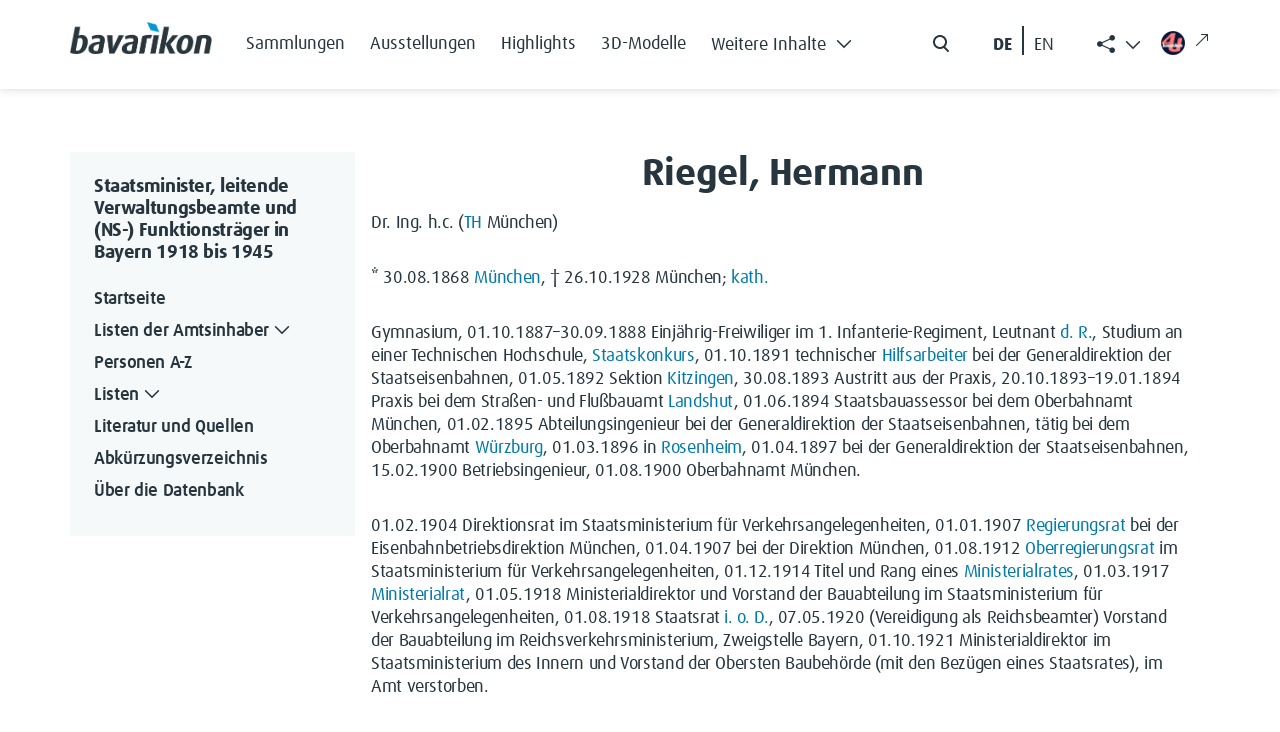

--- FILE ---
content_type: text/html; charset=UTF-8
request_url: https://verwaltungshandbuch.bavarikon.de/VWH/Riegel,_Hermann
body_size: 9213
content:
<!DOCTYPE html>
<html class="client-nojs" lang="de-x-formal" dir="ltr">
<head>
<meta charset="UTF-8">
<title>Riegel, Hermann – Staatsminister, leitende Verwaltungsbeamte und (NS-) Funktionsträger in Bayern 1918 bis 1945</title>
<script>document.documentElement.className="client-js";RLCONF={"wgBreakFrames":false,"wgSeparatorTransformTable":[",\t.",".\t,"],"wgDigitTransformTable":["",""],"wgDefaultDateFormat":"dmy","wgMonthNames":["","Januar","Februar","März","April","Mai","Juni","Juli","August","September","Oktober","November","Dezember"],"wgRequestId":"aRA3v9cuDJ05zDyvbeT2aAAAAAY","wgCanonicalNamespace":"","wgCanonicalSpecialPageName":false,"wgNamespaceNumber":0,"wgPageName":"Riegel,_Hermann","wgTitle":"Riegel, Hermann","wgCurRevisionId":56663,"wgRevisionId":56663,"wgArticleId":729,"wgIsArticle":true,"wgIsRedirect":false,"wgAction":"view","wgUserName":null,"wgUserGroups":["*"],"wgCategories":["Person","Geboren 1868","Verstorben 1928","Römisch-katholisch","Vorstand der Obersten Baubehörde","Staatsministerium des Innern","Staatsministerium für Verkehrsangelegenheiten","Eisenbahnen","Reichsbahn (Gruppenverwaltung Bayern)"],"wgPageViewLanguage":"de-formal","wgPageContentLanguage":"de-formal","wgPageContentModel":"wikitext","wgRelevantPageName":"Riegel,_Hermann","wgRelevantArticleId":729,"wgIsProbablyEditable":false,"wgRelevantPageIsProbablyEditable":false,"wgRestrictionEdit":[],"wgRestrictionMove":[],"wgCiteReferencePreviewsActive":true,"wgMediaViewerOnClick":true,"wgMediaViewerEnabledByDefault":true,"wgPopupsFlags":0,"egMapsScriptPath":"/extensions/Maps/","egMapsDebugJS":false,"egMapsAvailableServices":["leaflet","googlemaps3"],"egMapsLeafletLayersApiKeys":{"MapBox":"","MapQuestOpen":"","Thunderforest":"","GeoportailFrance":""}};
RLSTATE={"site.styles":"ready","user.styles":"ready","user":"ready","user.options":"loading","skins.tweeki.mediawiki.styles":"ready","skins.tweeki.awesome.styles":"ready","skins.tweeki.styles":"ready","skins.tweeki.externallinks.styles":"ready","x.BavarikonStyle.styles":"ready"};RLPAGEMODULES=["ext.smw.styles","smw.entityexaminer","site","mediawiki.page.ready","ext.popups","skins.tweeki.messages","skins.tweeki.scripts","ext.smw.purge"];</script>
<script>(RLQ=window.RLQ||[]).push(function(){mw.loader.impl(function(){return["user.options@12s5i",function($,jQuery,require,module){mw.user.tokens.set({"patrolToken":"+\\","watchToken":"+\\","csrfToken":"+\\"});
}];});});</script>
<link rel="stylesheet" href="/load.php?lang=de-formal&amp;modules=skins.tweeki.awesome.styles%7Cskins.tweeki.externallinks.styles%7Cskins.tweeki.mediawiki.styles%7Cskins.tweeki.styles%7Cx.BavarikonStyle.styles&amp;only=styles&amp;skin=tweeki">
<script async="" src="/load.php?lang=de-formal&amp;modules=startup&amp;only=scripts&amp;raw=1&amp;skin=tweeki"></script>
<style>#mw-indicator-mw-helplink {display:none;}</style>
<meta name="ResourceLoaderDynamicStyles" content="">
<link rel="stylesheet" href="/load.php?lang=de-formal&amp;modules=site.styles&amp;only=styles&amp;skin=tweeki">
<meta name="generator" content="MediaWiki 1.43.5">
<meta name="robots" content="max-image-preview:standard">
<meta name="format-detection" content="telephone=no">
<meta name="viewport" content="width=1120">
<meta name="viewport" content="width=device-width, initial-scale=1">
<link rel="alternate" type="application/rdf+xml" title="Riegel, Hermann" href="/index.php?title=Spezial:RDF_exportieren&amp;xmlmime=rdf">
<link rel="search" type="application/opensearchdescription+xml" href="/rest.php/v1/search" title="Staatsminister, leitende Verwaltungsbeamte und (NS-) Funktionsträger in Bayern 1918 bis 1945 (de-formal)">
<link rel="EditURI" type="application/rsd+xml" href="https://verwaltungshandbuch.bavarikon.de/api.php?action=rsd">
<link rel="alternate" type="application/atom+xml" title="Atom-Feed für „Staatsminister, leitende Verwaltungsbeamte und (NS-) Funktionsträger in Bayern 1918 bis 1945“" href="/index.php?title=Spezial:Letzte_%C3%84nderungen&amp;feed=atom">
</head>
<body class="mediawiki ltr sitedir-ltr mw-hide-empty-elt ns-0 ns-subject page-Riegel_Hermann rootpage-Riegel_Hermann skin-tweeki action-view tweeki-animateLayout tweeki-non-advanced tweeki-user-anon">            <!-- bavarikon header -->
            <header class="header">
    <nav class="navbar fixed-top navbar-expand-xl" id="main_navigation" aria-label="Main Navigation">
        <div class="container px-md-0">
            <a class="navbar-brand brand-logo" href="https://www.bavarikon.de/">
                <img src="../../extensions/BavarikonStyle/img/bavarikon_logo_dark.png" class="img-fluid" alt="bavarikon" title="Startseite öffnen" width="333" height="74">
            </a>
            <div class="navbar-collapse justify-content-end justify-content-xl-start">
                <ul class="navbar-nav menu-item mb-2 me-auto mb-xl-0 d-none d-xl-flex">
<li class="nav-item"><a class="nav-link" href="https://www.bavarikon.de/collections"><span class="bavarikonmenu0collections">Sammlungen</span></a></li>
<li class="nav-item"><a class="nav-link" href="https://www.bavarikon.de/exhibitions"><span class="bavarikonmenu0exhibitions">Ausstellungen</span></a></li>
<li class="nav-item"><a class="nav-link" href="https://www.bavarikon.de/highlights"><span class="bavarikonmenu0highlights">Highlights</span></a></li>
<li class="nav-item"><a class="nav-link" href="https://www.bavarikon.de/3dmodels"><span class="bavarikonmenu03dobjects">3D-Modelle</span></a></li>
<li class="nav-item dropdown" id="drop-1">

                            <a class="nav-link dropdown-toggle" href="#" aria-label="Weitere Inhalte"  role="button" data-bs-toggle="dropdown" aria-expanded="false"><span class="bavarikonmenu0modules">Weitere Inhalte</span><i class="bvrk-chevron-down" title="Weitere Inhalte"></i>

                                <i class="bvrk-chevron-up" title="Weitere Inhalte"></i>
                            </a>

                            <ul class="dropdown-menu">
<li><a class="dropdown-item" href="https://www.bavarikon.de/partners"><span class="bavarikonmenu0partner">Partner</span></a></li>
<li><a class="dropdown-item" href="https://www.bavarikon.de/objects"><span class="bavarikonmenu0objectsearch">Objekte</span></a></li>
<li><a class="dropdown-item" href="https://www.bavarikon.de/places"><span class="bavarikonmenu0places">Orte</span></a></li>
<li><a class="dropdown-item" href="https://www.bavarikon.de/maps"><span class="bavarikonmenu0maps">Karten</span></a></li>
<li><a class="dropdown-item" href="https://www.bavarikon.de/people"><span class="bavarikonmenu0persons">Personen</span></a></li>
<li><a class="dropdown-item" href="https://www.bavarikon.de/newspapers"><span class="bavarikonmenu0newspapers">Zeitungen</span></a></li>
<li><a class="dropdown-item" href="https://www.bavarikon.de/imagesimilarity"><span class="bavarikonmenu0imgsimsearch">Bildähnlichkeitssuche</span></a></li>
<li><a class="dropdown-item" href="https://www.bavarikon.de/podcast"><span class="bavarikonmenu0podcast">Podcast</span></a></li>
<li><a class="dropdown-item" href="https://www.bavarikon.de/bavarikon4U"><span class="bavarikonmenu0bavarikon4U">bavarikon4U</span></a></li>
</ul></li>
</ul><form class="d-flex d-none d-md-flex me-5 me-xl-0" role="search" aria-label="search button" method="get" action="https://www.bavarikon.de/search?lang=de" target="_blank">
                    <input class="form-control me-2 d-none" type="search" placeholder="Search" aria-label="Search">
                    <button class="btn d-flex flex-row" type="submit">
                        <img src="../../extensions/BavarikonStyle/img/icon-search.svg" alt="search" title="Allgemeine Suche öffnen">
                        <span class="d-none">Search</span>
                    </button>
                </form>

                <!--ul class="navbar-nav social-item list-group-horizontal d-none d-md-flex me-5 me-xl-0">
                    <li class="nav-item">
                        <a class="nav-link pe-2 selected de-lang de-switch" href="#"> DE </a>
                    </li>
                    <li class="nav-link seperate-border px-0"></li>
                    <li class="nav-item">
                        <a class="nav-link ps-2 en-lang en-switch" href="#" title="Switch language to English">EN</a>
                    </li>
                </ul-->
            <ul id="language-switcher" class="navbar-nav social-item list-group-horizontal d-none d-md-flex me-5 me-xl-0">
          <li class="nav-item">
            <button class="nav-link pe-2 btn btn-link de-lang de-switch" id="de-switch" aria-keyshortcuts="Alt+L">DE </button>
          </li>
          <li class="nav-link seperate-border px-0"></li>
          <li class="nav-item">
            <button class="nav-link ps-2 btn btn-link en-lang en-switch" id="en-switch" aria-keyshortcuts="Alt+L" title="Switch language to English"> EN</button>
          </li>
        </ul>
        <ul class="share-links navbar-nav menu-item dropdown d-none d-xl-block" id="bavarikonsocial">
          <li class="nav-item">
            <a class="nav-link dropdown-toggle" href="#" role="button" aria-label="Weitere Inhalte" data-bs-toggle="dropdown" aria-expanded="true"><span class="bi bi-share-fill"> </span>
              <i class="bvrk-chevron-up" title="Weitere Inhalte anzeigen" style="display:none;"></i>
              <i class="bvrk-chevron-down" title="Weitere Inhalte anzeigen" style="display:inline-block;"></i>
            </a>
            <ul class="dropdown-menu dropdown-menu-end social-item" data-bs-popper="static">
              <li>
                <a class="dropdown-item nav-link d-flex gap-2 align-items-center" href="https://www.facebook.com/bavarikon" target="_blank"><img src="../../extensions/BavarikonStyle/img/icon-facebook.svg" alt="facebook" title="Zu Facebook wechseln (externer Link)"><span>Facebook</span><i class="bi bi-arrow-up-right ms-2 external-link-icon"></i></a>
              </li>
              <li>
                <a class="dropdown-item nav-link d-flex gap-2 align-items-center" href="https://www.pinterest.de/bavarikon/" target="_blank"><img src="../../extensions/BavarikonStyle/img/icon-pinterest.svg" alt="pinterest" title="Zu Pinterest wechseln (externer Link)"><span>Pinterest</span><i class="bi bi-arrow-up-right ms-2 external-link-icon"></i></a>
              </li>
              <li>
                <a class="dropdown-item nav-link d-flex gap-2 align-items-center" href="https://www.instagram.com/bavarikon.de/" target="_blank"><img src="../../extensions/BavarikonStyle/img/icon-instagram.svg" alt="instagram" title="Zu Instagram wechseln (externer Link)"><span>Instagram</span><i class="bi bi-arrow-up-right ms-2 external-link-icon"></i></a>
              </li>
                <li>
                  <a class="dropdown-item nav-link d-flex gap-2 align-items-center" href="https://www.youtube.com/@bavarikon4U" target="_blank"><img src="../../extensions/BavarikonStyle/img/icon-youtube.svg" alt="youtube" title="Zu YouTube wechseln (externer Link)"><span>Youtube</span><i class="bi bi-arrow-up-right ms-2 external-link-icon"></i></a>
                </li>
              <li>
                <a class="dropdown-item nav-link d-flex gap-2 align-items-center" href="https://www.tiktok.com/@bavarikon" target="_blank"><img src="../../extensions/BavarikonStyle/img/tiktok.svg" alt="tiktok" title="Zu TikTok wechseln (externer Link)"><span>TikTok</span><i class="bi bi-arrow-up-right ms-2 external-link-icon"></i></a>
              </li>
              <li>
                <a class="dropdown-item nav-link d-flex gap-2 align-items-center" href="https://bavarikon.blogs.julephosting.de/" target="_blank"><img src="../../extensions/BavarikonStyle/img/podcast2.png" alt="podcast" title="Zu Podcast wechseln (externer Link)"><span>Podcast</span><i class="bi bi-arrow-up-right ms-2 external-link-icon"></i></a>
              </li>
            </ul>
          </li>
        </ul>
        <a class="nav-link menu-item d-none d-md-flex link-bav4u pt-xl-1 me-md-4 me-xl-0" href="https://www.bavarikon4u.de/" target="_blank">
          <img class="icon-bav4u" src="../../extensions/BavarikonStyle/img/b4u-logo.png" alt="podcast" title="Zu Podcast wechseln (externer Link)">
        <i class="bi bi-arrow-up-right ms-2 external-link-icon"></i></a>
            </div>
            <button class="burger-button border-0 py-0 d-block d-xl-none" type="button" data-bs-toggle="offcanvas" data-bs-target="#offcanvasRight" aria-controls="offcanvasRight" title="Hauptmenü öffnen">
                <i class="bvrk-burger-menu"></i>
            </button>
        </div>
    </nav>
</header>
<div class="offcanvas offcanvas-end" tabindex="-1" id="offcanvasRight" aria-label="Offcanvas Right" data-bs-scroll="true">
    <div class="offcanvas-header d-flex justify-content-end">
        <button type="button" class="btn btn-close" data-bs-dismiss="offcanvas" aria-label="Close"></button>
    </div>
    <div class="offcanvas-body">
        <ul class="navbar-nav menu-item me-auto"><li class="nav-item"><a class="nav-link" href="https://www.bavarikon.de/collections"><span class="bavarikonmenu0collections">Sammlungen</span></a></li>
<li class="nav-item"><a class="nav-link" href="https://www.bavarikon.de/exhibitions"><span class="bavarikonmenu0exhibitions">Ausstellungen</span></a></li>
<li class="nav-item"><a class="nav-link" href="https://www.bavarikon.de/highlights"><span class="bavarikonmenu0highlights">Highlights</span></a></li>
<li class="nav-item"><a class="nav-link" href="https://www.bavarikon.de/3dmodels"><span class="bavarikonmenu03dobjects">3D-Modelle</span></a></li>
<li class="nav-item dropdown" id="drop-1">

                <a class="nav-link module-link" data-bs-toggle="collapse" href="#collapseExample" role="button" aria-expanded="false" aria-controls="collapseExample"><span class="bavarikonmenu0modules">Weitere Inhalte</span>

                                   <i class="bvrk-chevron-down" title="Weitere Inhalte"></i>

                    <i class="bvrk-chevron-up" title="Weitere Inhalte"></i>

                </a>

                <div class="collapse" id="collapseExample">

                    <div class="module-list-group border-0">
<a class="module-list-group-item border-0" href="https://www.bavarikon.de/partners"><span class="bavarikonmenu0partner">Partner</span></a><a class="module-list-group-item border-0" href="https://www.bavarikon.de/objects"><span class="bavarikonmenu0objectsearch">Objekte</span></a><a class="module-list-group-item border-0" href="https://www.bavarikon.de/places"><span class="bavarikonmenu0places">Orte</span></a><a class="module-list-group-item border-0" href="https://www.bavarikon.de/maps"><span class="bavarikonmenu0maps">Karten</span></a><a class="module-list-group-item border-0" href="https://www.bavarikon.de/people"><span class="bavarikonmenu0persons">Personen</span></a><a class="module-list-group-item border-0" href="https://www.bavarikon.de/newspapers"><span class="bavarikonmenu0newspapers">Zeitungen</span></a><a class="module-list-group-item border-0" href="https://www.bavarikon.de/imagesimilarity"><span class="bavarikonmenu0imgsimsearch">Bildähnlichkeitssuche</span></a><a class="module-list-group-item border-0" href="https://www.bavarikon.de/podcast"><span class="bavarikonmenu0podcast">Podcast</span></a><a class="module-list-group-item border-0" href="https://www.bavarikon.de/bavarikon4U"><span class="bavarikonmenu0bavarikon4U">bavarikon4U</span></a></div></li>
<!-- -->
        </ul>
        <form class="d-flex search-form" role="search" method="get" action="https://www.bavarikon.de/search?lang=de&terms=">
            <input class="form-control me-2 d-none" type="search" placeholder="Search" aria-label="Search">
            <button class="btn d-flex flex-row ps-0" type="submit">
                <img src="../../extensions/BavarikonStyle/img/icon-search.svg" alt="search" title="Allgemeine Suche öffnen">
                <span class="bavarikonmenu0search">Suchen</span>
            </button>
        </form>
        <!--mobile menu social media links-->
        <ul class="navbar-nav social-item network-item list-group-horizontal" id="bavarikonsocial-m">
            <li class="nav-item">
                <a class="nav-link" href="https://www.facebook.com/bavarikon" target="_blank">
                <img src="../../extensions/BavarikonStyle/img/icon-facebook.svg" alt="facebook" title="Zu Facebook wechseln (externer Link)" height="28">
                <i class="bi bi-arrow-up-right ms-2 external-link-icon"></i>
                </a>
            </li>
            <li class="nav-item">
                <a class="nav-link" href="https://www.pinterest.de/bavarikon/">
                <img src="../../extensions/BavarikonStyle/img/icon-pinterest.svg" alt="pinterest" title="Zu Pinterest wechseln (externer Link)" height="28">
                <i class="bi bi-arrow-up-right ms-2 external-link-icon"></i>
                </a>
            </li>
            <li class="nav-item">
                <a class="nav-link" href="https://www.instagram.com/bavarikon.de/"><img src="../../extensions/BavarikonStyle/img/icon-instagram.svg" alt="instagram" title="Zu Instagram wechseln (externer Link)" height="28">
                <i class="bi bi-arrow-up-right ms-2 external-link-icon"></i>
                </a>
            </li>
        </ul>
    <ul class="navbar-nav social-item network-item list-group-horizontal" id="bavarikonsocial-m2">
            <li class="nav-item">
                        <a class="nav-link" href="https://www.youtube.com/@bavarikon4U"><img src="../../extensions/BavarikonStyle/img/icon-youtube.svg" alt="youtube" title="Zu YouTube wechseln (externer Link)" height="28">
                        <i class="bi bi-arrow-up-right ms-2 external-link-icon"></i>
                        </a>
            </li>
            <li class="nav-item">
                <a class="nav-link" href="https://www.tiktok.com/@bavarikon" target="_blank"><img src="../../extensions/BavarikonStyle/img/tiktok.svg" alt="tiktok" title="Zu TikTok wechseln (externer Link)" height="28">
                <i class="bi bi-arrow-up-right ms-2 external-link-icon"></i>
                </a>
            </li>
            <li class="nav-item">
                <a class="nav-link" href="https://bavarikon.blogs.julephosting.de/" target="_blank"><img src="../../extensions/BavarikonStyle/img/podcast2.png" alt="podcast" title="Zu Podcast wechseln (externer Link)" height="28">
                <i class="bi bi-arrow-up-right ms-2 external-link-icon"></i>
                </a>
            </li>
        </ul>
        <div class="navbar-nav social-item network-item list-group-horizontal">
          <a class="nav-link link-bav4u-offcanvas" href="https://www.bavarikon4u.de/" target="_blank">
            <img class="me-2 icon-bav4u-offcanvas" src="../../extensions/BavarikonStyle/img/b4u-logo.png" alt="podcast" title="Zu Podcast wechseln (externer Link)">bavarikon4U<i class="bi bi-arrow-up-right ms-2 external-link-icon"></i></a>
        </div>
        <ul id="language-switcher-mobile" class="navbar-nav social-item list-group-horizontal pb-5">
          <li class="nav-item">
            <a class="nav-link py-0 pe-2 de-switch" aria-keyshortcuts="Alt+L" href="#" id="de-switch-m">Deutsch</a>
          </li>
          <li class="nav-link seperate-border px-0"></li>
          <li class="nav-item">
            <a class="nav-link py-0 ps-2 en-switch" aria-keyshortcuts="Alt+L" href="#" id="en-switch-m"  title="Switch language to English">English</a>
          </li>
        </ul>
        <!--ul class="navbar-nav social-item list-group-horizontal pb-5">
            <li class="nav-item">
                <a class="nav-link py-0 pe-2 selected de-switch" href="#"> Deutsch </a>
            </li>
            <li class="nav-link seperate-border px-0"></li>
            <li class="nav-item">
                <a class="nav-link py-0 ps-2 en-switch" href="#" title="Switch language to English">English</a>
            </li>
        </ul-->
    </div>
</div>            <!-- bavarikon -->
				<main role="main" class="page-subdomain" aria-label="bav subdomain">
			<div id="mw-page-base"></div>
			<div id="mw-head-base"></div>
			<a id="top"></a>


			<div id="contentwrapper" class="user-loggedout not-editable container with-navbar with-navbar-fixed">

                <!-- bavarikon mobile menu -->
                <a href="#" class="d-block d-lg-none mb-4 open-menu-btn" data-bs-toggle="offcanvas" data-bs-target="#offcanvasScrolling" aria-controls="offcanvasScrolling">Datenbank Außenbeziehungen Bayerns<i class="bi bi-chevron-double-right"></i></a>
<div class="offcanvas offcanvas-end" data-bs-scroll="false" data-bs-backdrop="true" tabindex="-1" id="offcanvasScrolling" aria-labelledby="offcanvasScrollingLabel" style="
    display: block;
">
    <div class="offcanvas-header">
        <h5 class="offcanvas-title" id="offcanvasScrollingLabel">
            <span class="menu0projectName">Datenbank Außenbeziehungen Bayerns</span>
        </h5>
        <button type="button" class="btn btn-close" data-bs-dismiss="offcanvas" aria-label="Close"></button>
    </div>
    <div class="offcanvas-body" id="bavarikon-mobile-menu">
                    <!-- sidebar-left -->

            <div id="sidebar-left-mobile" class="sidebar-sticky">
                <div class="btn-group btn-block"><a href="/VWH/Hauptseite" id="n-hauptseite" class="btn btn-primary btn-block">Startseite</a></div><div class="btn-group btn-block dropdown"><a href="/VWH/Separator1" id="n-separator1" class="btn btn-primary btn-block">Listen der Amtsinhaber</a><a class="dropdown-toggle dropdown-toggle-split btn btn-primary btn-block" href="#" data-toggle="dropdown" aria-haspopup="true"><span class="sr-only">Toggle Dropdown</span></a><div class="dropdown-menu "><a href="/VWH/Listen_der_Amtsinhaber" id="n-listen_der_amtsinhaber" tabindex="-1" class="dropdown-item">Übersicht</a><a href="/VWH/I._Oberste_Staatsbeh%C3%B6rden_(einschl._Gesandtschaften)" id="n-i._oberste_staatsbeh%C3%B6rden_%28einschl._gesandtschaften%29" tabindex="-1" class="dropdown-item">I. Oberste Staatsbehörden</a><a href="/VWH/II._Innere_Verwaltung" id="n-ii._innere_verwaltung" tabindex="-1" class="dropdown-item">II. Innere Verwaltung</a><a href="/VWH/III._Polizei" id="n-iii._polizei" tabindex="-1" class="dropdown-item">III. Polizei</a><a href="/VWH/IV._Justiz" id="n-iv._justiz" tabindex="-1" class="dropdown-item">IV. Justiz</a><a href="/VWH/V._Beh%C3%B6rden_der_Finanz-,_Post-_und_Eisenbahnverwaltung" id="n-v._beh%C3%B6rden_der_finanz-%26%2344%3B_post-_und_eisenbahnverwaltung" tabindex="-1" class="dropdown-item">V. Behörden der Finanz- Post- und <br>Eisenbahnverwaltung</a><a href="/VWH/VI._Weitere_ausgew%C3%A4hlte_Zweige_der_Landesverwaltung" id="n-vi._weitere_ausgew%C3%A4hlte_zweige_der_landesverwaltung" tabindex="-1" class="dropdown-item">VI. Weitere ausgewählte Zweige der <br>Landesverwaltung</a><a href="/VWH/VII._H%C3%B6here_Kommanden_der_bayerischen_Armee_bzw._der_Reichswehr_und_der_Wehrmacht_in_Bayern" id="n-vii._h%C3%B6here_kommanden_der_bayerischen_armee_bzw._der_reichswehr_und_der_wehrmacht_in_bayern" tabindex="-1" class="dropdown-item">VII. Höhere Kommanden der <br>bayerischen Armee</a><a href="/VWH/VIII._R%C3%A4tegremien_1918/1919" id="n-viii._r%C3%A4tegremien_1918%2F1919" tabindex="-1" class="dropdown-item">VIII. Rätegremien 1918/1919</a><a href="/VWH/IX._Landwirtschaftsverwaltung" id="n-ix._landwirtschaftsverwaltung" tabindex="-1" class="dropdown-item">IX. Landwirtschaftsverwaltung</a><a href="/VWH/X._Staatliche_Sonderverwaltungen_1933_bis_1945" id="n-x._staatliche_sonderverwaltungen_1933_bis_1945" tabindex="-1" class="dropdown-item">X. Staatliche Sonderverwaltungen <br>1933 bis 1945</a><a href="/VWH/XI._NSDAP_und_ihre_Gliederungen_1933_bis_1945" id="n-xi._nsdap_und_ihre_gliederungen_1933_bis_1945" tabindex="-1" class="dropdown-item">XI. NSDAP und ihre Gliederungen <br>1933 bis 1945</a></div></div><div class="btn-group btn-block"><a href="/VWH/Alphabetisches_Register" id="n-alphabetisches_register" class="btn btn-primary btn-block">Personen A-Z</a></div><div class="btn-group btn-block dropdown"><a href="/VWH/Separator2" id="n-separator2" class="btn btn-primary btn-block">Listen</a><a class="dropdown-toggle dropdown-toggle-split btn btn-primary btn-block" href="#" data-toggle="dropdown" aria-haspopup="true"><span class="sr-only">Toggle Dropdown</span></a><div class="dropdown-menu "><a href="/VWH/Ausbildungswege" id="n-ausbildungswege" tabindex="-1" class="dropdown-item">Ausbildungswege</a><a href="/VWH/Milit%C3%A4rdienst" id="n-milit%C3%A4rdienst" tabindex="-1" class="dropdown-item">Militärdienst</a><a href="/VWH/Berufe" id="n-berufe" tabindex="-1" class="dropdown-item">Berufe und Tätigkeiten</a><a href="/VWH/Entnazifizierung" id="n-entnazifizierung" tabindex="-1" class="dropdown-item">Einstufungen im <br>Entnazifizierungsverfahren</a><a href="/VWH/Ereignis" id="n-ereignis" tabindex="-1" class="dropdown-item">Ereignisse</a><a href="/VWH/Orte_A" id="n-orte-a" tabindex="-1" class="dropdown-item">Orte</a><a href="/VWH/L%C3%A4nder" id="n-l%C3%A4nder" tabindex="-1" class="dropdown-item">Länder</a><a href="/VWH/Attribute" id="n-attribute" tabindex="-1" class="dropdown-item">Alphabetische Gesamtliste aller <br>Attribute</a></div></div><div class="btn-group btn-block"><a href="/VWH/Literatur_und_Quellen" id="n-literatur-und-quellen" class="btn btn-primary btn-block">Literatur und Quellen</a></div><div class="btn-group btn-block"><a href="/VWH/Glossar_A" id="n-glossar_a" class="btn btn-primary btn-block">Abkürzungsverzeichnis</a></div><div class="btn-group btn-block"><a href="/VWH/%C3%9Cber_die_Datenbank" id="n-%C3%9Cber_die_datenbank" class="btn btn-primary btn-block">Über die Datenbank</a></div><div id="tweekiTOC"></div>            </div>

            <!-- /sidebar-left -->
            </div>
</div>
				<div class="row">
					<div id="maincontentwrapper" class="col-md-9">
						
						<!-- content -->
						<!--main role="main"-->
									<div class="mw-body" id="content">
            <!-- bavarikon local searchform -->
            <form action="/index.php" id="searchform" aria-label="Suche">
    <div class="input-group search_input">
        <i class="bi bi-search float-start"></i>
        <input type="search" name="search"  placeholder="Durchsuchen" title="Durchsuchen [alt-shift-f]" accesskey="f" id="searchInput"  class="search-query form-control"  autocomplete="off" aria-label="Durchsuchen">
    </div>
    <div class="search_buttons">
        <button class="btn search-btn me-0" type="submit">
            <i class="bvrk-search-icon me-2"></i> <span class="searchButtonLabel">Suchen</span>
        </button>
    </div>
</form>            <!-- bavarikon -->

			<div id="mw-js-message" style="display:none;"></div>
									<h1 id="firstHeading" class="firstHeading page-header" lang="de-x-formal"><span dir="auto"><span class="mw-page-title-main">Riegel, Hermann</span></span></h1>
									<!-- bodyContent -->
			<div id="bodyContent">
								<div id="siteSub">Aus Staatsminister, leitende Verwaltungsbeamte und (NS-) Funktionsträger in Bayern 1918 bis 1945</div>
								<div id="contentSub"><div id="mw-content-subtitle"></div></div>
												<div id="jump-to-nav" class="mw-jump">
					Wechseln zu:					<a href="#mw-navigation">Navigation</a>, 					<a href="#p-search">Suche</a>
				</div>
				<div id="mw-content-text" class="mw-body-content"><div class="mw-content-ltr mw-parser-output" lang="de-x-formal" dir="ltr"><p>Dr. Ing. h.c. (<a href="/VWH/TH" title="TH">TH</a> München)
</p><p>* 30.08.1868 <a href="/VWH/M%C3%BCnchen" title="München">München</a>, † 26.10.1928 München; <a href="/VWH/Kath." title="Kath.">kath.</a> 
</p><p>Gymnasium, 01.10.1887–30.09.1888 Einjährig-Freiwiliger im 1. Infanterie-Regiment, Leutnant <a href="/VWH/D._R." class="mw-redirect" title="D. R.">d. R.</a>, Studium an einer Technischen Hochschule, <a href="/VWH/Staatskonkurs" title="Staatskonkurs">Staatskonkurs</a>, 01.10.1891 technischer <a href="/VWH/Hilfsarbeiter" title="Hilfsarbeiter">Hilfsarbeiter</a> bei der Generaldirektion der Staatseisenbahnen, 01.05.1892 Sektion <a href="/VWH/Kitzingen" title="Kitzingen">Kitzingen</a>, 30.08.1893 Austritt aus der Praxis, 20.10.1893–19.01.1894 Praxis bei dem Straßen- und Flußbauamt <a href="/VWH/Landshut" title="Landshut">Landshut</a>, 01.06.1894 Staatsbauassessor bei dem Oberbahnamt München, 01.02.1895 Abteilungsingenieur bei der Generaldirektion der Staatseisenbahnen, tätig bei dem Oberbahnamt <a href="/VWH/W%C3%BCrzburg" title="Würzburg">Würzburg</a>, 01.03.1896 in <a href="/VWH/Rosenheim" title="Rosenheim">Rosenheim</a>, 01.04.1897 bei der Generaldirektion der Staatseisenbahnen, 15.02.1900 Betriebsingenieur, 01.08.1900 Oberbahnamt München.
</p><p>01.02.1904 Direktionsrat im Staatsministerium für Verkehrsangelegenheiten, 01.01.1907 <a href="/VWH/Regierungsrat" title="Regierungsrat">Regierungsrat</a> bei der Eisenbahnbetriebsdirektion München, 01.04.1907 bei der Direktion München, 01.08.1912 <a href="/VWH/Regierungsrat" title="Regierungsrat">Oberregierungsrat</a> im Staatsministerium für Verkehrsangelegenheiten, 01.12.1914 Titel und Rang eines <a href="/VWH/Ministerialrat" title="Ministerialrat">Ministerialrates</a>, 01.03.1917 <a href="/VWH/Ministerialrat" title="Ministerialrat">Ministerialrat</a>, 01.05.1918 Ministerialdirektor und Vorstand der Bauabteilung im Staatsministerium für Verkehrsangelegenheiten, 01.08.1918 Staatsrat <a href="/VWH/I._o._D." class="mw-redirect" title="I. o. D.">i. o. D.</a>, 07.05.1920 (Vereidigung als Reichsbeamter) Vorstand der Bauabteilung im Reichsverkehrsministerium, Zweigstelle Bayern, 01.10.1921 Ministerialdirektor im Staatsministerium des Innern und Vorstand der Obersten Baubehörde (mit den Bezügen eines Staatsrates), im Amt verstorben.
</p><p><br />
Q.: <a href="/VWH/BayHSTA" title="BayHSTA">BayHSTA</a> Staatsrat 8151; Oberste Baubehörde 18026.
</p>
<h2><span class="mw-headline" id="Weitere_Informationen:">Weitere Informationen:</span></h2>
<ul><li>bavarikon <a target="_blank" rel="nofollow noreferrer noopener" class="external text" href="https://www.bavarikon.de/search?terms=140330518">Personensuche</a></li></ul>
<ul><li>GND <a target="_blank" rel="nofollow noreferrer noopener" class="external text" href="http://d-nb.info/gnd/140330518">140330518</a></li></ul>
<p><br />
<span class="cite">Empfohlene Zitierweise: Joachim Lilla: Riegel, Hermann, in: ders.: Staatsminister, leitende Verwaltungsbeamte und (NS-)Funktionsträger in Bayern 1918 bis 1945, URL: https://verwaltungshandbuch.bavarikon.de/VWH/Riegel, Hermann (09. November 2025).</span>          
</p><p><br />
</p>
<!-- 
NewPP limit report
Cached time: 20251109064208
Cache expiry: 62281
Reduced expiry: true
Complications: []
[SMW] In‐text annotation parser time: 0.009 seconds
CPU time usage: 0.065 seconds
Real time usage: 0.080 seconds
Preprocessor visited node count: 48/1000000
Post‐expand include size: 22/2097152 bytes
Template argument size: 0/2097152 bytes
Highest expansion depth: 3/100
Expensive parser function count: 0/100
Unstrip recursion depth: 0/20
Unstrip post‐expand size: 61/5000000 bytes
-->
<!--
Transclusion expansion time report (%,ms,calls,template)
100.00%    0.000      1 -total
-->

<!-- Saved in parser cache with key verwaltungshandbuch_fe:pcache:idhash:729-0!canonical!groups=* and timestamp 20251109064208 and revision id 56663. Rendering was triggered because: page-view
 -->
</div></div>								<div class="printfooter">
				Abgerufen von „<a dir="ltr" href="https://verwaltungshandbuch.bavarikon.de/index.php?title=Riegel,_Hermann&amp;oldid=56663">https://verwaltungshandbuch.bavarikon.de/index.php?title=Riegel,_Hermann&amp;oldid=56663</a>“				</div>
												<div id="catlinks" class="catlinks" data-mw="interface"><div id="mw-normal-catlinks" class="mw-normal-catlinks"><a href="/VWH/Spezial:Kategorien" title="Spezial:Kategorien">Kategorien</a>: <ul><li><a href="/VWH/Kategorie:Person" title="Kategorie:Person">Person</a></li><li><a href="/VWH/Kategorie:Geboren_1868" title="Kategorie:Geboren 1868">Geboren 1868</a></li><li><a href="/VWH/Kategorie:Verstorben_1928" title="Kategorie:Verstorben 1928">Verstorben 1928</a></li><li><a href="/VWH/Kategorie:R%C3%B6misch-katholisch" title="Kategorie:Römisch-katholisch">Römisch-katholisch</a></li><li><a href="/VWH/Kategorie:Vorstand_der_Obersten_Baubeh%C3%B6rde" title="Kategorie:Vorstand der Obersten Baubehörde">Vorstand der Obersten Baubehörde</a></li><li><a href="/VWH/Kategorie:Staatsministerium_des_Innern" title="Kategorie:Staatsministerium des Innern">Staatsministerium des Innern</a></li><li><a href="/VWH/Kategorie:Staatsministerium_f%C3%BCr_Verkehrsangelegenheiten" title="Kategorie:Staatsministerium für Verkehrsangelegenheiten">Staatsministerium für Verkehrsangelegenheiten</a></li><li><a href="/VWH/Kategorie:Eisenbahnen" title="Kategorie:Eisenbahnen">Eisenbahnen</a></li><li><a href="/VWH/Kategorie:Reichsbahn_(Gruppenverwaltung_Bayern)" title="Kategorie:Reichsbahn (Gruppenverwaltung Bayern)">Reichsbahn (Gruppenverwaltung Bayern)</a></li></ul></div></div>												<div class="visualClear"></div>
							</div>
            
			<!-- /bodyContent -->
		</div>
								<!--/main-->
						<!-- /content -->
					</div>

			<!-- sidebar-left -->

				<div id="sidebar-left" class="col-md-3 sidebar-sticky">
					<div class="btn-group btn-block"><a href="/VWH/Hauptseite" id="n-hauptseite" class="btn btn-primary btn-block">Startseite</a></div><div class="btn-group btn-block dropdown"><a href="/VWH/Separator1" id="n-separator1" class="btn btn-primary btn-block">Listen der Amtsinhaber</a><a class="dropdown-toggle dropdown-toggle-split btn btn-primary btn-block" href="#" data-toggle="dropdown" aria-haspopup="true"><span class="sr-only">Toggle Dropdown</span></a><div class="dropdown-menu "><a href="/VWH/Listen_der_Amtsinhaber" id="n-listen_der_amtsinhaber" tabindex="-1" class="dropdown-item">Übersicht</a><a href="/VWH/I._Oberste_Staatsbeh%C3%B6rden_(einschl._Gesandtschaften)" id="n-i._oberste_staatsbeh%C3%B6rden_%28einschl._gesandtschaften%29" tabindex="-1" class="dropdown-item">I. Oberste Staatsbehörden</a><a href="/VWH/II._Innere_Verwaltung" id="n-ii._innere_verwaltung" tabindex="-1" class="dropdown-item">II. Innere Verwaltung</a><a href="/VWH/III._Polizei" id="n-iii._polizei" tabindex="-1" class="dropdown-item">III. Polizei</a><a href="/VWH/IV._Justiz" id="n-iv._justiz" tabindex="-1" class="dropdown-item">IV. Justiz</a><a href="/VWH/V._Beh%C3%B6rden_der_Finanz-,_Post-_und_Eisenbahnverwaltung" id="n-v._beh%C3%B6rden_der_finanz-%26%2344%3B_post-_und_eisenbahnverwaltung" tabindex="-1" class="dropdown-item">V. Behörden der Finanz- Post- und <br>Eisenbahnverwaltung</a><a href="/VWH/VI._Weitere_ausgew%C3%A4hlte_Zweige_der_Landesverwaltung" id="n-vi._weitere_ausgew%C3%A4hlte_zweige_der_landesverwaltung" tabindex="-1" class="dropdown-item">VI. Weitere ausgewählte Zweige der <br>Landesverwaltung</a><a href="/VWH/VII._H%C3%B6here_Kommanden_der_bayerischen_Armee_bzw._der_Reichswehr_und_der_Wehrmacht_in_Bayern" id="n-vii._h%C3%B6here_kommanden_der_bayerischen_armee_bzw._der_reichswehr_und_der_wehrmacht_in_bayern" tabindex="-1" class="dropdown-item">VII. Höhere Kommanden der <br>bayerischen Armee</a><a href="/VWH/VIII._R%C3%A4tegremien_1918/1919" id="n-viii._r%C3%A4tegremien_1918%2F1919" tabindex="-1" class="dropdown-item">VIII. Rätegremien 1918/1919</a><a href="/VWH/IX._Landwirtschaftsverwaltung" id="n-ix._landwirtschaftsverwaltung" tabindex="-1" class="dropdown-item">IX. Landwirtschaftsverwaltung</a><a href="/VWH/X._Staatliche_Sonderverwaltungen_1933_bis_1945" id="n-x._staatliche_sonderverwaltungen_1933_bis_1945" tabindex="-1" class="dropdown-item">X. Staatliche Sonderverwaltungen <br>1933 bis 1945</a><a href="/VWH/XI._NSDAP_und_ihre_Gliederungen_1933_bis_1945" id="n-xi._nsdap_und_ihre_gliederungen_1933_bis_1945" tabindex="-1" class="dropdown-item">XI. NSDAP und ihre Gliederungen <br>1933 bis 1945</a></div></div><div class="btn-group btn-block"><a href="/VWH/Alphabetisches_Register" id="n-alphabetisches_register" class="btn btn-primary btn-block">Personen A-Z</a></div><div class="btn-group btn-block dropdown"><a href="/VWH/Separator2" id="n-separator2" class="btn btn-primary btn-block">Listen</a><a class="dropdown-toggle dropdown-toggle-split btn btn-primary btn-block" href="#" data-toggle="dropdown" aria-haspopup="true"><span class="sr-only">Toggle Dropdown</span></a><div class="dropdown-menu "><a href="/VWH/Ausbildungswege" id="n-ausbildungswege" tabindex="-1" class="dropdown-item">Ausbildungswege</a><a href="/VWH/Milit%C3%A4rdienst" id="n-milit%C3%A4rdienst" tabindex="-1" class="dropdown-item">Militärdienst</a><a href="/VWH/Berufe" id="n-berufe" tabindex="-1" class="dropdown-item">Berufe und Tätigkeiten</a><a href="/VWH/Entnazifizierung" id="n-entnazifizierung" tabindex="-1" class="dropdown-item">Einstufungen im <br>Entnazifizierungsverfahren</a><a href="/VWH/Ereignis" id="n-ereignis" tabindex="-1" class="dropdown-item">Ereignisse</a><a href="/VWH/Orte_A" id="n-orte-a" tabindex="-1" class="dropdown-item">Orte</a><a href="/VWH/L%C3%A4nder" id="n-l%C3%A4nder" tabindex="-1" class="dropdown-item">Länder</a><a href="/VWH/Attribute" id="n-attribute" tabindex="-1" class="dropdown-item">Alphabetische Gesamtliste aller <br>Attribute</a></div></div><div class="btn-group btn-block"><a href="/VWH/Literatur_und_Quellen" id="n-literatur-und-quellen" class="btn btn-primary btn-block">Literatur und Quellen</a></div><div class="btn-group btn-block"><a href="/VWH/Glossar_A" id="n-glossar_a" class="btn btn-primary btn-block">Abkürzungsverzeichnis</a></div><div class="btn-group btn-block"><a href="/VWH/%C3%9Cber_die_Datenbank" id="n-%C3%9Cber_die_datenbank" class="btn btn-primary btn-block">Über die Datenbank</a></div><div id="tweekiTOC"></div>				</div>

			<!-- /sidebar-left -->
						</div>
			</div>
		</main>


			<!--footer id="footer" role="contentinfo" class="footer ">
				<div class="">
					<div class="row">
											</div>
				</div>
			</footer-->
            <!-- bavarikon footer-->
            <footer class="footer">
    <div id="scrollToTopButton" class="">
        <button class="btn btn-secondary d-flex align-items-center flex-row">
            <span class="d-none d-md-inline-block me-2 bavarikon0pageup">Nach oben</span>
            <i class="bi bi-arrow-up"></i>
        </button>
    </div>
    <div class="container-fluid bottom_section">
        <div class="container">
            <div class="row">
                <div class="col-12 col-xl-3">
                    <a href="https://www.bavarikon.de/" class="bottom_section_logo d-flex align-items-center">
                        <img src="../../extensions/BavarikonStyle/img/bavarikon_logo_mit_claim.png" alt="bavarikon" title="Startseite öffnen">
                    </a>
                    <p class="bottom_section_info_text">bavarikon ist das Onlineportal des Freistaats Bayern zur Präsentation von Kunst, Kultur und Wissensschätzen von der Vor- und Frühgeschichte über Antike und Mittelalter bis hin zur Neuzeit.</p>
                </div>
                <nav class="footer-links col-12 col-md-4 col-xl-2 offset-xl-1" aria-label="Allgemeines">
                    <h5 class="h5 mb-4 bavarikonmenu0general">Allgemeines</h5>
                    <ul class="d-flex flex-column">
                        <li>
                            <a href="https://www.bavarikon.de/about" class="nav-link bavarikonmenu0about">Über bavarikon</a>
                        </li>
                        <li>
                            <a href="https://www.bavarikon.de/contact" class="nav-link bavarikonmenu0contact">Kontakt</a>
                        </li>
                        <li>
                            <a href="https://www.bavarikon.de/press" class="nav-link bavarikonmenu0press">Presse</a>
                        </li>
                        <li>
                            <a href="https://newsletter.bavarikon.de/" class="nav-link" target="_blank">Newsletter<i class="bi bi-arrow-up-right ms-2 external-link-icon"></i></a>
                        </li>
                        <li>
                            <a href="https://www.bavarikon.de/information-for-partners" class="nav-link bavarikonmenu0partnerarea">Partnerbereich</a>
                        </li>
                        <li>
                            <a href="https://www.bavarikon.de/terms-of-use" class="nav-link bavarikonmenu0termsofuse">Nutzungsbedingungen</a>
                        </li>
                        <li>
                            <a href="https://www.bavarikon.de/help" class="nav-link bavarikonmenu0help">Hilfe</a>
                        </li>
                    </ul>
                </nav>
                <nav class="footer-links col-12 col-md-4 col-xl-2 offset-xl-1" aria-label="Suche">
                    <h5 class="h5 mb-4 bavarikonmenu0search">Suche</h5>
                    <ul class="d-flex flex-column">
                        <li>
                            <a href="https://www.bavarikon.de/objects" class="nav-link bavarikonmenu0objectsearch">Objekte</a>
                        </li>
                        <li>
                            <a href="https://www.bavarikon.de/places" class="nav-link bavarikonmenu0places">Orte</a>
                        </li>
                        <li>
                            <a href="https://www.bavarikon.de/maps" class="nav-link bavarikonmenu0maps">Karten</a>
                        </li>
                        <li>
                            <a href="https://www.bavarikon.de/people" class="nav-link bavarikonmenu0persons">Personen</a>
                        </li>
                        <li>
                            <a href="https://www.bavarikon.de/newspapers" class="nav-link bavarikonmenu0newspapers">Zeitungen</a>
                        </li>
                        <li>
                            <a href="https://www.bavarikon.de/imagesimilarity" class="nav-link bavarikonmenu0imgsimsearch">Bildähnlichkeitssuche</a>
                        </li>
                    </ul>
                </nav>
                <nav class="footer-links col-12 col-md-4 col-xl-2 offset-xl-1" aria-label="Social Media">
                    <h5 class="h5 mb-4">Social Media</h5>
                    <ul class="d-flex flex-column">
                        <li>
                            <a href="https://www.facebook.com/bavarikon" class="nav-link" target="_blank">Facebook<i class="bi bi-arrow-up-right ms-2 external-link-icon"></i></a>
                        </li>
                        <li>
                            <a href="https://www.pinterest.de/bavarikon/" class="nav-link" target="_blank">Pinterest<i class="bi bi-arrow-up-right ms-2 external-link-icon"></i></a>
                        </li>
                        <li>
                            <a href="https://www.instagram.com/bavarikon.de/" class="nav-link" target="_blank">Instagram<i class="bi bi-arrow-up-right ms-2 external-link-icon"></i></a>
                        </li>
                        <li>
                            <a href="https://www.youtube.com/@bavarikon4U" class="nav-link" target="_blank">YouTube<i class="bi bi-arrow-up-right ms-2 external-link-icon"></i></a>
                        </li>
                        <li>
                            <a href="https://www.tiktok.com/@bavarikon" class="nav-link" target="_blank">TikTok<i class="bi bi-arrow-up-right ms-2 external-link-icon"></i></a>
                        </li>
                        <li>
                            <a href="https://bavarikon.blogs.julephosting.de/" class="nav-link" target="_blank">Podcast<i class="bi bi-arrow-up-right ms-2 external-link-icon"></i></a>
                        </li>
                    </ul>
                </nav>
            </div>
            <div class="row">
                <nav class="footer-links col-12 px-md-0 mb-4 mb-md-0" id="footer_bottom_navigation" aria-label="Footer Bottom Navigation">
                    <ul class="submenu-item">
                        <li>
                            <a href="https://www.bavarikon.de/imprint" class="nav-link bavarikonmenu0imprint">Impressum</a>
                        </li>
                        <li>
                            <a href="https://www.bavarikon.de/privacy" class="nav-link bavarikonmenu0privacy">Datenschutzerklärung</a>
                        </li>
                        <li>
                            <a href="https://www.bavarikon.de/accessibility" class="nav-link bavarikonmenu0accessibility">Barrierefreiheit</a>
                        </li>
                    </ul>
                </nav>
            </div>
        </div>
    </div>
</footer>
<div class="offcanvas-backdrop"></div>            <!-- bavarikon footer-->
			</body>
</html>
<script>(RLQ=window.RLQ||[]).push(function(){mw.config.set({"wgBackendResponseTime":632,"wgPageParseReport":{"smw":{"limitreport-intext-parsertime":0.009},"limitreport":{"cputime":"0.065","walltime":"0.080","ppvisitednodes":{"value":48,"limit":1000000},"postexpandincludesize":{"value":22,"limit":2097152},"templateargumentsize":{"value":0,"limit":2097152},"expansiondepth":{"value":3,"limit":100},"expensivefunctioncount":{"value":0,"limit":100},"unstrip-depth":{"value":0,"limit":20},"unstrip-size":{"value":61,"limit":5000000},"timingprofile":["100.00%    0.000      1 -total"]},"cachereport":{"timestamp":"20251109064208","ttl":62281,"transientcontent":true}}});});</script>
</body>
</html>

--- FILE ---
content_type: text/css; charset=utf-8
request_url: https://verwaltungshandbuch.bavarikon.de/load.php?lang=de-formal&modules=site.styles&only=styles&skin=tweeki
body_size: 111
content:
#sidebar-left .dropdown-menu li a{color:#ccc;padding:3px 0px}.navbar-inner{margin-left:-13px}ul.main-nav{text-align:left;border:0px solid yellow;width:auto}#social-media{float:right;display:flex;align-items:center;height:50px;width:20.5%;border:0px solid green;margin-right:-33px}.social-media-img{width:20px;margin-top:3px;border:0px solid red}.printfooter{display:none}.ve-ui-toolbar{width:125%}

--- FILE ---
content_type: image/svg+xml
request_url: https://verwaltungshandbuch.bavarikon.de/extensions/BavarikonStyle/img/icon-pinterest.svg
body_size: 664
content:
<svg width="18" height="18" viewBox="0 0 18 18" fill="none" xmlns="http://www.w3.org/2000/svg">
    <path d="M9 1.638a7.818 7.818 0 0 0-3.139 14.979c-.022-.547-.004-1.201.136-1.796l1.006-4.26s-.25-.499-.25-1.237c0-1.158.672-2.023 1.508-2.023.711 0 1.055.534 1.055 1.173 0 .715-.456 1.784-.69 2.774-.196.83.415 1.507 1.234 1.507 1.48 0 2.479-1.903 2.479-4.157 0-1.714-1.155-2.996-3.254-2.996-2.371 0-3.849 1.768-3.849 3.744 0 .681.201 1.161.516 1.533.145.17.165.24.112.435-.037.144-.123.491-.159.628-.052.199-.212.27-.391.196-1.092-.446-1.601-1.642-1.601-2.987 0-2.22 1.873-4.884 5.587-4.884 2.985 0 4.95 2.16 4.95 4.48 0 3.066-1.705 5.357-4.218 5.357-.845 0-1.639-.457-1.91-.974 0 0-.454 1.801-.55 2.149-.166.603-.49 1.205-.787 1.675a7.818 7.818 0 0 0 10.034-7.497A7.819 7.819 0 0 0 9 1.636z" fill="#27353E"/>
</svg>


--- FILE ---
content_type: image/svg+xml
request_url: https://verwaltungshandbuch.bavarikon.de/extensions/BavarikonStyle/img/icon-youtube.svg
body_size: 95680
content:
<?xml version="1.0" encoding="UTF-8"?><svg id="Ebene_0_Bild" xmlns="http://www.w3.org/2000/svg" width="517.32" height="518.34" xmlns:xlink="http://www.w3.org/1999/xlink" viewBox="0 0 517.32 518.34"><image id="Ebene_0_Bild-2" width="511" height="512" transform="scale(1.01)" xlink:href="[data-uri]"/></svg>

--- FILE ---
content_type: image/svg+xml
request_url: https://verwaltungshandbuch.bavarikon.de/extensions/BavarikonStyle/img/icon-search.svg
body_size: 187
content:
<svg width="24" height="24" viewBox="0 0 24 24" fill="none" xmlns="http://www.w3.org/2000/svg">
    <path d="M11 5c-2.76 0-5 2.24-5 5s2.24 5 5 5 5-2.24 5-5-2.24-5-5-5zm5.152 9.738 3.555 3.555a1 1 0 0 1-1.414 1.414l-3.7-3.7A7.003 7.003 0 0 1 4 10c0-3.863 3.136-6.999 7-6.999s7 3.136 7 7c0 1.827-.7 3.49-1.848 4.738z" fill="#27353E"/>
</svg>


--- FILE ---
content_type: image/svg+xml
request_url: https://verwaltungshandbuch.bavarikon.de/extensions/BavarikonStyle/img/icon-instagram.svg
body_size: 841
content:
<svg width="18" height="18" viewBox="0 0 18 18" fill="none" xmlns="http://www.w3.org/2000/svg">
    <path d="M8.952 5.302A4.071 4.071 0 0 0 4.89 9.365a4.051 4.051 0 0 0 4.063 4.064 4.071 4.071 0 0 0 4.064-4.064c0-2.222-1.842-4.063-4.064-4.063zm0 6.666A2.615 2.615 0 0 1 6.35 9.365a2.615 2.615 0 0 1 2.603-2.603 2.615 2.615 0 0 1 2.603 2.603 2.615 2.615 0 0 1-2.603 2.603zM13.175 6.127a.92.92 0 1 0 0-1.841.92.92 0 0 0 0 1.84z" fill="#27353E"/>
    <path d="M15.556 2.826c-.825-.858-2-1.302-3.333-1.302h-6.54c-2.762 0-4.603 1.841-4.603 4.603v6.508c0 1.365.445 2.54 1.333 3.397.858.825 2 1.238 3.302 1.238h6.476c1.365 0 2.508-.444 3.333-1.238.858-.825 1.302-2 1.302-3.365v-6.54c0-1.333-.444-2.476-1.27-3.301zm-.127 9.84c0 .985-.349 1.779-.92 2.318-.572.54-1.365.826-2.318.826H5.715c-.952 0-1.746-.286-2.317-.826-.572-.571-.858-1.365-.858-2.349V6.127c0-.952.286-1.746.858-2.317.54-.54 1.365-.826 2.317-.826h6.54c.952 0 1.746.286 2.317.857.54.572.857 1.365.857 2.286v6.54z" fill="#27353E"/>
</svg>
